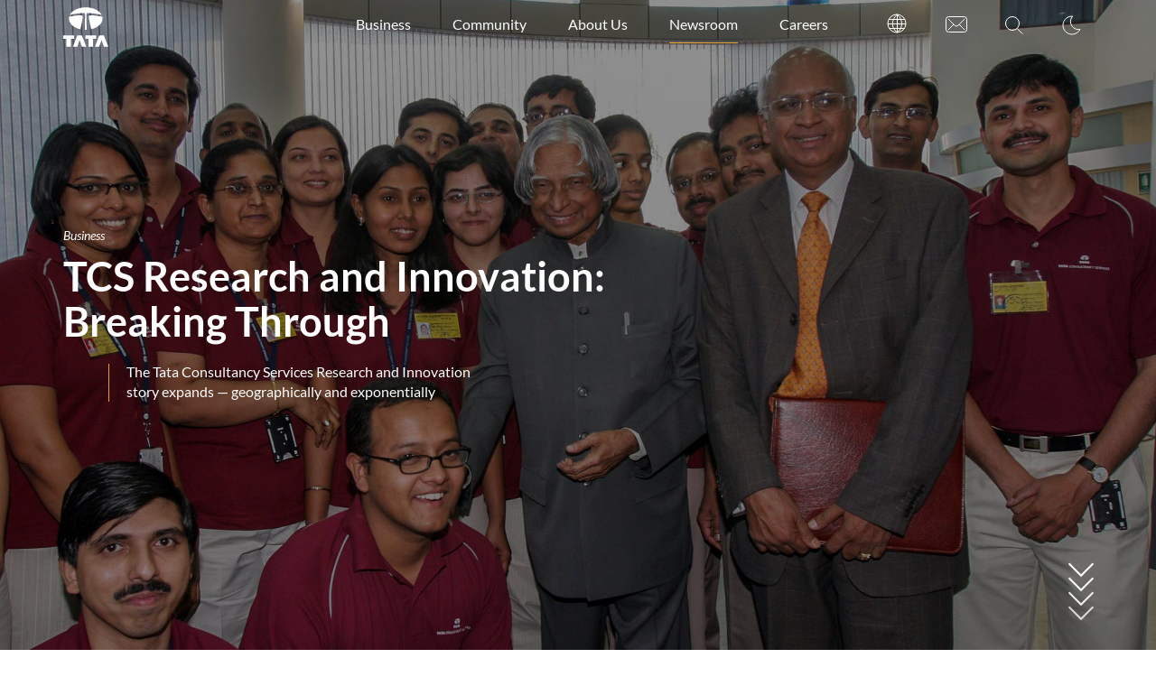

--- FILE ---
content_type: text/html; charset=UTF-8
request_url: https://www.tata.com/newsroom/business/breaking-through-tcs-research-innovation
body_size: 13138
content:

<!DOCTYPE HTML>
<html lang="en">

<head>
    

    









    <!--<script src="//assets.adobedtm.com/launch-EN084d0db2d43f4a969f7cc8575c3edcf2.min.js" async></script> 
    <sly data-sly-resource="contexthub"/>-->


<script>var dataLayer = [];</script>


    
    
    
        <script>
            (function(w, d, s, l, i) {
                w[l] = w[l] || [];
                w[l].push({
                    'gtm.start': new Date().getTime(),
                    event: 'gtm.js'
                });
                var f = d.getElementsByTagName(s)[0],
                    j = d.createElement(s),
                    dl = l != 'dataLayer' ? '&l=' + l : '';
                j.async = true;
                j.src =
                    'https://www.googletagmanager.com/gtm.js?id=' + i + dl;
                f.parentNode.insertBefore(j, f);
            })(window, document, 'script', 'dataLayer', 'GTM-WXKB6PX');
      </script>
    






   


<meta http-equiv="content-type" content="text/html; charset=UTF-8"/>
<title>Breaking Through | Tata group</title>
<meta name="keywords" property="og:description" content="Heritage,Business,Information Technology,Innovation"/>
<meta name="description" content="The TCS Research and Innovation story expands — geographically and exponentially"/>
<meta name="template" content="story-type-b1"/>
<meta name="hashtags" content="ThisIsTata.TCSResearch,OneTata"/>
<meta name="viewport" content="width=device-width, initial-scale=1"/>
<meta name="viewport" content="width=device-width, initial-scale=1, maximum-scale=1, user-scalable=no"/>



    <meta name="title" property="og:title" content="Breaking Through | Tata group"/>
    <meta name="twitter:title" content="Breaking Through | Tata group"/>
    <meta name="og:title" content="Breaking Through | Tata group"/>


<meta name="twitter:card" content="summary_large_image"/>
<meta name="twitter:description" content="The TCS Research and Innovation story expands — geographically and exponentially"/>





    <meta name="twitter:image" content="https://www.tata.com/content/dam/tata/images/newsroom/business/desktop/tcsresearch2_card_hz_desktop_390x362.jpg"/>
    <meta name="image" property="og:image" content="https://www.tata.com/content/dam/tata/images/newsroom/business/desktop/tcsresearch2_card_hz_desktop_390x362.jpg"/>
    <meta name="og:image" content="https://www.tata.com/content/dam/tata/images/newsroom/business/desktop/tcsresearch2_card_hz_desktop_390x362.jpg"/>
    <meta name="msvalidate.01" content="9140B70D183CE6D8474857BD1270D9EC"/>


<meta name="og:description" content="The TCS Research and Innovation story expands — geographically and exponentially"/>

    
    
    

    

    
    
<link rel="stylesheet" href="/etc.clientlibs/tata/clientlibs/common-empty-page.min.css" type="text/css">






    




    
    

    

    
    
    
<link rel="stylesheet" href="/etc.clientlibs/tata/clientlibs/story-type-b1.min.css" type="text/css">



    

    
    




<!--Favicons-->
<link rel="apple-touch-icon" sizes="180x180" href="/content/dam/tata/images/favicons/apple-touch-icon.png"/>
<link rel="icon" type="image/png" sizes="32x32" href="/content/dam/tata/images/favicons/favicon-32x32.png"/>
<link rel="icon" type="image/png" sizes="16x16" href="/content/dam/tata/images/favicons/favicon-16x16.png"/>
<!--<link rel="manifest" href="images/favicons/site.webmanifest">-->
<link rel="mask-icon" href="/content/dam/tata/images/favicons/safari-pinned-tab.svg" color="#5bbad5"/>
<!--Canonical Url-->


    <link rel="canonical" href="https://www.tata.com/newsroom/business/breaking-through-tcs-research-innovation"/>

<!--End for canonical url-->
<meta name="msapplication-TileColor" content="#da532c"/>
<meta name="theme-color" content="#ffffff"/>
</head>

<body class="basepage page basicpage" id="basepage-e002f5265c">
    

    
    
    
    
    

    

    
        
        
        
            <!-- Google Tag Manager (noscript) -->
            <noscript>
        <iframe src="https://www.googletagmanager.com/ns.html?id=GTM-WXKB6PX" height="0" width="0" style="display:none;visibility:hidden"></iframe>
      </noscript>
            <!-- End Google Tag Manager (noscript) -->
        
    

    <!--landscape view changes-->
    
        <div class="landscapeConatiner">
            <div class="landscapeOverlay landscapeOverlayHeritage">
                <h1 class="landscapeText contactusLandscape">The world looks best in a portrait mode. So does our website :)<br/> Please tilt and enjoy the experience.</h1>
            </div>
        </div>
    
    <!--End of landscape view changes-->
    
    
        




        



        






    
        
        
        <div class="newpar new section">

</div>

    
        
        
        <div class="par iparys_inherited">

    
    
    
    
        
        
        <div class="header parbase">
















<header>
    <nav class="navbar navbar-expand-lg navbar-dark navEffect custNavBar paddingTopInNav" role="navigation">
        <div class="container">
            <a class="navbar-brand tataLogo nav-link" href="/home-page"></a>
            <button type="button" class="navbar-toggle navBarBtn paddingRight0 marginRight0" data-toggle="collapse" data-target=".collapseNav">
                <span class="sr-only">Toggle navigation</span>
                <span class="icon-bar"></span>
                <span class="icon-bar"></span>
                <span class="icon-bar"></span>
            </button>
            <div class="lightDarkTheme pull-right paddingTopNav">
                <ul class="nav navbar-nav">
                    <li class="nav-item icon TooltipHeader">
                        <a class="nav-link lightDarkModeIcon lightIcon"></a>
                        <span class="themeTooltip tooltiptextHeader">Switch to Dark Mode</span>
                        <span class="themeTooltip">Switch to Light Mode</span>
                    </li>
                </ul>
            </div>
            <div class="searchIcon pull-right paddingTopNav">
                <ul class="nav navbar-nav">
                    <li class="nav-item icon TooltipHeader">
                        <a class="nav-link searchBoxIcon"></a>
                        <span class="tooltiptextHeader">Search</span>
                    </li>
                </ul>
            </div>
            <div class="collapse navbar-collapse collapseNav megaMenuWidth">
                <div class="explrHead customNav visible-xs visible-sm">
                    <div class="nav-item navText list-unstyled">
                        <a class="nav-link explrtext" href="#" data-toggle="collapse">Menu</a>
                    </div>
                    <div class="pull-right clsBtn closebtn">
                        <a href="javascript:void(0)">
                            <img src="/content/dam/tata/images/common/close.svg" alt="Close"/>
                        </a>
                    </div>
                </div>
                <ul class="nav navbar-nav pull-right customNav paddingTopNav">
                    <li class="nav-item navText megaMenu">
                        <a class="nav-link accordion " data-toggle="collapse">
                            Business
                        </a>
                        <ul class="panel list-unstyled drops">
                            <li class="subHead">
                                <span>Business Overview</span>
                            </li>
                            <li>
                                <hr class="subHeadBorder hidden-xs hidden-sm"/>
                            </li>
                            <li class="liItems horizonIn">

                                <a href="/business/overview">Learn more</a>

                            </li>
                            <li class="subHead marginT20">
                                <span>Our Brands</span>
                            </li>
                            <li>
                                <hr class="subHeadBorder hidden-xs hidden-sm"/>
                            </li>
                            <li class="liItems horizonIn">
                                <a href="/brands-showcase">Browse select Tata brands</a>
                            </li>
                            <li class="subHead marginT20">
                                <span>Business Verticals</span>
                            </li>
                            <li>
                                <hr class="subHeadBorder hidden-xs hidden-sm"/>
                            </li>
                            <li class="colCount3">
                                <ul class="list-unstyled itemA">
                                    
                                        <li class="liItems">
                                            <a href="/business/technology">Technology</a>
                                        </li>
                                    
                                        <li class="liItems">
                                            <a href="/business/steel">Steel</a>
                                        </li>
                                    
                                        <li class="liItems">
                                            <a href="/business/auto">Automotive</a>
                                        </li>
                                    
                                        <li class="liItems">
                                            <a href="/business/consumer-retail">Consumer &amp; Retail</a>
                                        </li>
                                    
                                </ul>
                                <ul class="list-unstyled itemA">
                                    
                                        <li class="liItems">
                                            <a href="/business/infrastructure">Infrastructure</a>
                                        </li>
                                    
                                        <li class="liItems">
                                            <a href="/business/financial">Financial Services</a>
                                        </li>
                                    
                                        <li class="liItems">
                                            <a href="/business/aerospace-defence">Aerospace &amp; Defence</a>
                                        </li>
                                    
                                </ul>
                                <ul class="list-unstyled itemA">
                                    
                                        <li class="liItems">
                                            <a href="/business/tourism-travel">Tourism &amp; Travel</a>
                                        </li>
                                    
                                        <li class="liItems">
                                            <a href="/business/telecom-media">Telecom &amp; Media</a>
                                        </li>
                                    
                                        <li class="liItems">
                                            <a href="/business/trading-investments">Trading &amp; Investments</a>
                                        </li>
                                    
                                </ul>
                            </li>
                        </ul>
                    </li>
                    <li class="nav-item navText megaMenu padTop5">
                        <a class="nav-link accordion  " data-toggle="collapse">
                            Community
                        </a>
                        <ul class="panel list-unstyled drops communityPanel">
                            <li class="subHead">
                                <span>Overview</span>
                            </li>
                            <li>
                                <hr class="subHeadBorder hidden-xs hidden-sm"/>
                            </li>
                            <li class="liItems horizonIn">
                                <a href="/community">Areas of Work</a>
                            </li>
                            <li class="colCount3 marginT30 marT25">
                                <ul class="itemA list-unstyled">
                                    
                                        <li class="liItems">
                                            <a href="/community/health">Health</a>
                                        </li>
                                    
                                        <li class="liItems">
                                            <a href="/community/education">Education</a>
                                        </li>
                                    
                                </ul>
                                <ul class="itemA list-unstyled">
                                    
                                        <li class="liItems">
                                            <a href="/community/empowerment">Empowerment</a>
                                        </li>
                                    
                                        <li class="liItems">
                                            <a href="/community/environment">Environment</a>
                                        </li>
                                    
                                </ul>
                                <ul class="itemA list-unstyled">
                                    
                                </ul>
                            </li>
                        </ul>
                    </li>
                    <li class="nav-item navText megaMenu padTop5">
                        <a class="nav-link accordion  " data-toggle="collapse">
                            About Us
                        </a>
                        <ul class="panel list-unstyled aboutPanel">
                            <li class="subHead">
                                <span>The Tata group</span>
                            </li>
                            <li>
                                <hr class="subHeadBorder hidden-xs hidden-sm"/>
                            </li>
                            <li class="liItems horizonIn">
                                <a href="/about-us">About the Tata Group</a>
                            </li>
                            <li class="colCount3 marginT30 marT25">
                                <ul class="itemA list-unstyled">
                                    
                                        <li class="liItems">
                                            
                                            
                                                <a href="/business/tata-sons">Tata Sons</a>
                                            
                                        </li>
                                    
                                        <li class="liItems">
                                            
                                            
                                                <a href="/about-us/tata-values-purpose">Values and Purpose</a>
                                            
                                        </li>
                                    
                                        <li class="liItems">
                                            
                                            
                                                <a href="/about-us/tata-code-of-conduct">Tata Code of Conduct</a>
                                            
                                        </li>
                                    
                                </ul>
                                <ul class="itemA list-unstyled">
                                    
                                        <li class="liItems">
                                            
                                            
                                                <a href="/about-us/tata-group-our-heritage">Heritage</a>
                                            
                                        </li>
                                    
                                        <li class="liItems">
                                            
                                            
                                                <a href="/leadership">Leadership</a>
                                            
                                        </li>
                                    
                                        <li class="liItems">
                                            
                                            
                                                <a href="/about-us/sponsorships">Sponsorships</a>
                                            
                                        </li>
                                    
                                </ul>
                                <ul class="itemA list-unstyled">
                                    
                                        <li class="liItems">
                                            
                                            
                                                <a href="/about-us/sustainability">Sustainability</a>
                                            
                                        </li>
                                    
                                        <li class="liItems">
                                            
                                            
                                                <a href="/about-us/innovation">Innovation</a>
                                            
                                        </li>
                                    
                                        <li class="liItems">
                                            
                                            
                                                <a href="/about-us/books">Books</a>
                                            
                                        </li>
                                    
                                </ul>
                            </li>
                            <li class="subHead marginT20">
                                <span>Investors</span>
                            </li>
                            <li>
                                <hr class="subHeadBorder hidden-xs hidden-sm"/>
                            </li>
                            <li class="liItems horizonIn">
                                <a href="/investors">Investor Section</a>
                            </li>
                            <li class="colCount3 marginT30 marT25">
                                <ul class="itemA list-unstyled">
                                    
                                        <li class="liItems">
                                            <a href="/investors/companies">Companies</a>
                                        </li>
                                    
                                        <li class="liItems">
                                            <a href="/investors/stock-data">Stock Data</a>
                                        </li>
                                    
                                </ul>
                                <ul class="itemA list-unstyled">
                                    
                                        <li class="liItems">
                                            <a href="/business/overview">Business Verticals</a>
                                        </li>
                                    
                                </ul>
                                <ul class="itemA list-unstyled">
                                    
                                </ul>
                            </li>
                        </ul>
                    </li>
                    <div class="backdrop"></div>
                    <li class="nav-item navText padTop5">
                        <a class="nav-link  activeMenu" href="/newsroom" data-toggle="collapse" id="NewsRoom">
                            Newsroom
                        </a>
                    </li>
                    <li class="nav-item navText padTop5">
                        <a class="nav-link  " href="/careers" data-toggle="collapse">
                            Careers
                        </a>
                    </li>
                    <li class="nav-item icon TooltipHeader topPad">
						<a class="nav-link worldWideBoxIcon hidden-sm hidden-xs" href="/tata-worldwide"></a>
                        <a class="nav-link hidden-lg hidden-md mobileTextSmall" href="/tata-worldwide">WorldWide</a>
                        <span class="tooltiptextHeaderW">WorldWide</span>
                    </li>
                    <li class="nav-item icon TooltipHeader topPad">
						<a class="nav-link contactUsBoxIcon hidden-sm hidden-xs" href="/contact-us"></a>
                        <a class="nav-link hidden-lg hidden-md mobileTextSmall" href="/contact-us">Contact Us</a>
                        <span class="tooltiptextHeader">Contact Us</span>
                    </li>
                </ul>
            </div>
        </div>
    </nav>
    <div class="overlayDiv"></div>
</header>
<!--for Globalsearch-->
<section class="searchSection" id="searchSection">
    <div class="fadeGlobalSearch"></div>
    <div class="modalGlobalSearch"></div>
    <div class="searchDiv">
        <div class="container">
            <input type="text" id="searchInputG" class="inputBox" placeholder="Enter your search keywords here…"/>
            <div class="globalSearchIcon">
                <img src="/etc.clientlibs/tata/clientlibs/assets/resources/img/common/searchicon.svg" alt="Search" class="lightModeSearchIcon"/>
                <img src="/etc.clientlibs/tata/clientlibs/assets/resources/img/common/searchicon_white.svg" alt="Search" class="darkModeSearchIcon"/>
            </div>
        </div>
    </div>
    <div class="searchSuggestions container">
        <!--filterSection-->
        <div class="filters">
            <div class="filterHeading">
                <img src="/etc.clientlibs/tata/clientlibs/assets/resources/img/common/globalSearch/filter.svg" class="filterImg touchFilter lightModeFilterImg" alt="filter_img"/>
                <img src="/etc.clientlibs/tata/clientlibs/assets/resources/img/common/globalSearch/filter_white.svg" class="filterImg touchFilter darkModeFilterImg" alt="filter_img"/>
                <span class="filterHeadline touchFilter">Filter</span>
            </div>
            <div class="filter_sec">
                <div class="filter_sec_data">
                    <div class="categoryFilter filterDiv">
                        <div class="categoryContent">
                            <div class="titleDropDown">
                                <div class="filterTitle selectorFiltor"><span>Category</span></div>
                                <div class="arrow-background selectorFiltor">
                                    <div class="arrow-container ">
                                        <div class="arrow"></div>
                                    </div>
                                </div>
                            </div>
                            <div class="categoryWrapper filterWrapper">
                                <div class="categoryData">
                                    <div class="allCheck hiddenCategory">
                                        <input class="searchCheck chkbox" id="all" type="checkbox"/>
                                        <label class="filterLabel tagName" for="all">All</label>
                                    </div>
                                    <div class="tags hiddenCategory"></div>
                                            <div class="clearCategory clearSearchFilter" id="clearTags">
                                                <img class="blueCloseIcon lightModeBlueCloseIcon" src="/etc.clientlibs/tata/clientlibs/assets/resources/img/common/globalSearch/close_icon_blue.svg" alt="plus"/>
                                                <img class="blueCloseIcon darkModeBlueCloseIcon" src="/etc.clientlibs/tata/clientlibs/assets/resources/img/common/globalSearch/close_icon_blue_dark_mode.svg" alt="plus"/>
                                                <span>Clear Category</span>
                                            </div>
                                            <!--<div class="Test" id="p"></div>-->
                                        </div>
                                    </div>
                                    <hr/>
                                </div>
                            </div>
                            <div class="dateRangeFilter filterDiv">
                                <div class="dateRangeContent">
                                    <div class="titleDropDown">
                                        <div class="filterTitle selectorFiltor"><span>Date Range</span></div>
                                        <div class="arrow-background selectorFiltor">
                                            <div class="arrow-container">
                                                <div class="arrow"></div>
                                                </div>
                                        </div>
                                    </div>
                                    <div class="dateRangeWrapper filterWrapper">
                                        <div class="dateRangeData">
                                            <div class="dateRanges">
                                                <div class="dateRangeLists">
                                                    <label class="dateRange" for="month">Last 30 days
                                                        <input class="dateRangeRadio" type="radio" name="dateRange" id="month" value="last 30 days"/>
                                                        <span class="checkmark"></span>
                                                    </label>
                                                </div>
                                                <div class="dateRangeLists">
                                                    <label class="dateRange" for="six">Past 6 months
                                                        <input class="dateRangeRadio" type="radio" name="dateRange" id="six" value="last 6 months"/>
                                                        <span class="checkmark"></span>
                                                    </label>
                                                </div>
                                                <div class="dateRangeLists">
                                                    <label class="dateRange" for="year">Past 1 year
                                                        <input class="dateRangeRadio" type="radio" name="dateRange" id="year" value="last year"/>
                                                        <span class="checkmark"></span>
                                                    </label>
                                                </div>
                                                <div class="dateRangeLists">
                                                    <label class="dateRange" for="range">Specific Dates
                                                        <input type="radio" class="dateRangeRadio" name="dateRange" id="range" value="Date Range"/>
                                                        <span class="checkmark"></span>
                                                    </label>
                                                        <div class="customDateRangeWrapper">
                                                            <div class="customDateRange">
                                                                    <div class="dateBox">
                                                                <label for="dateFrom" class="dateRange">Date from</label>
                                                                    <div class="dateRange datePicker">
                                                                        <input type="date" name="datePicker" id="dateFrom" min="2017-01-01" max="2030-01-01"/>
                                                                    </div>
                                                                    </div>
                                                                    <div class="dateBox">
                                                                <label for="dateTo" class="dateRange">Date to</label>
                                                                    <div class="dateRange datePicker">
                                                                        <input type="date" name="datePicker" id="dateTo" min="2017-01-01" max="2030-01-01"/>
                                                                    </div>
                                                            </div>
                                                        </div>
                                                    </div>     
                                                </div>
                                            </div>
                                            <div class="clearDateRange clearSearchFilter">
                                                <img class="blueCloseIcon lightModeBlueCloseIcon" src="/etc.clientlibs/tata/clientlibs/assets/resources/img/common/globalSearch/close_icon_blue.svg" alt="plus"/>
                                                <img class="blueCloseIcon darkModeBlueCloseIcon" src="/etc.clientlibs/tata/clientlibs/assets/resources/img/common/globalSearch/close_icon_blue_dark_mode.svg" alt="plus"/>
                                                <span>Clear Date Range</span>
                                            </div>
                                        </div>
                                    </div>
                                    <hr/>
                                </div>
                            </div>
                        </div>
                    </div>
        </div>
        <div class="cardList" id="cardList"></div>
        <datalist class="globalList tableData" id="globalList"></datalist>

    </div>
    <div class="cardResult noDisplay">
        Card Result
    </div>
    <div class="pagination">
        <ul>
            <li class="arrows jumpFirst"></li>
            <li class="arrows leftArw"></li>
        </ul>
        <ul class="pageNumbers">
        </ul>
        <ul>
            <li class="arrows rightArw"> </li>
            <li class="arrows jumpLast"> </li>
        </ul>
    </div>
</section>


    <section class="overlayPop hide">
        <div class="container">
            <div class="details">
                <img src="/content/dam/tata/images/common/cookies.svg" alt="Cookie" class="lightModeCookies"/>
                <img src="/etc.clientlibs/tata/clientlibs/assets/resources/img/common/white_cookies.svg" alt="whiteCookie " class="darkModeCookies"/>
                <div class="blockDiv">
                    <span>We use cookies</span>
                    <span> <p><p>to give you a better experience. By using our website you agree to <a href="/privacy" target="Target">our policies</a>.<br />
</p>
 </p></a>
                    </span>
                </div>
                <div class="flexDiv">
                    <button type="button" class="btn btn-warning closeCookieModal accept">Sweet!</button>
                    <button type="button" class="btn btn-default closeCookieModal">Sorry, I’m on a diet</button>
                </div>
            </div>
        </div>
    </section>
</div>

    

</div>

    


 <main>
	 <div class="root responsivegrid">


<div class="aem-Grid aem-Grid--12 aem-Grid--default--12 ">
    
    <div class="story-type-b-banner parbase aem-GridColumn aem-GridColumn--default--12">

<section class="bannerSection mainSliderElem clickableDiv">
    <picture>
        <source media="(min-width: 991px)" srcset="/content/dam/tata/images/newsroom/business/desktop/tcsresearch2_banner_desktop_1920x1080.jpg"/>
        <source media="(min-width: 767px)" srcset="/content/dam/tata/images/newsroom/business/tab/tcsresearch2_banner_tab_768x1024.jpg"/>
        <source media="(min-width: 0)" srcset="/content/dam/tata/images/newsroom/business/mobile/tcsresearch2_banner_mobile_320x568.jpg"/>
        <img class="bg img-responsive" src="/content/dam/tata/images/newsroom/business/desktop/tcsresearch2_banner_desktop_1920x1080.jpg"/>
    </picture>

    
    <div class="imageOverlayBnr"></div>
    <div class="heroForegrounds container fxblock">
		
        <div class="heroHeadline">
            <div class="sectionContent">
                <div class="bannerHeading">
                    <div class="whiteCaption">Business</div>
                    <h1 class="heroHeading"><span>TCS Research and Innovation:</span>
                    <span>Breaking Through</span>
                    <span></span></h1>
                </div>
                <div class="bannerPara">
                    <div class="bannerBorder pull-left"></div>
                    <div class="bannerReadingTxt">
                        
                        
                        <p class="bannerDiv">
                            The Tata Consultancy Services Research and Innovation story expands — geographically and exponentially
                        </p>
                        
                           


                    </div>
                </div>
            </div>
        </div>
    </div>
    <div class="iconOverlay">
    <div class="map-illustration-wrapper">
        
        
           
   </div>
    </div>
    <div class="clear"></div>
    <!-- for share and arrowDown -->
    <div class="container arrowContainerP">
        <div class="arrowSection">
            <div class="arrowContainer slideDownDiv">
                <span></span>
                <span></span>
                <span></span>
                <span></span>
            </div>
        </div>
    </div>
    <!-- for share and arrowDown -->
</section>
<section>
   <div class="modal" tabindex="-1" role="dialog" data-keyboard="false" data-backdrop="static" id="modalD">
   </div>
</section>
<section id="modalOverlay"></section>
<section class="sliderElem hidden-xs hidden-sm"></section>


    
</div>
<div class="story-type-b-article parbase aem-GridColumn aem-GridColumn--default--12">

<section class="saltStContentSection mainSliderElem customScroll noSlider parallaxWrapper clickableDiv">

    <div class="container">
        <div class="dateSection">
            
                <h4 class="saltDate">
                    
                        September 2021
                    
                    
                        &nbsp; &nbsp; | &nbsp; &nbsp;
                    
                    
                        1,333 words
                    
                    
                        &nbsp; &nbsp; | &nbsp; &nbsp;
                    
                    
                        5-min read
                    
                </h4>
            
            
        </div>
        
        <div class="row wrapper">
            <div class="col-lg-1 col-md-1 col-sm-1 col-xs-12 paraIconDiv">
                <div class="forStoryPages">
                    <div class="parallaxControlsStory showAll paraIconDiv positioning animm">
                        
                            <div class="pointerDiv active">
                                <div class="Tooltip">
                                    <a class="shareBtnParent">
                                        <img src="/content/dam/tata/images/common/share.svg" class="stIcons shareBtn normalImg lightModeShare" alt="Share"/>
                                        <img src="/etc.clientlibs/tata/clientlibs/assets/resources/img/common/shareWhite.svg" class="stIcons shareBtn normalImg darkModeShare" alt="Share"/>
                                        <img src="/content/dam/tata/images/common/shareOptions/color/share.svg" class="hideActive stIcons shareBtn" alt="Share"/>
                                    </a>
                                    <span class="tooltiptext hidden-sm hidden-xs">Share</span>
                                </div>
                                <div class="shareOptions">
                                    <div class="whatsApp">
                                        <!--<a href="whatsapp://send?text=Share Text Title : https://www.tcs.com" data-action="share/whatsapp/share">-->
                                        <a class="whatsappImg">
                                        </a>

                                    </div>
                                    <div class="fb shareEvent">
                                        <a class="fbAnchor" target="_blank">
                                            <!--<img class="socialIcon" src="images/Common/shareOptions/FB.svg" alt="">-->
                                        </a>
                                    </div>
                                    <div class="twitter shareEvent">
                                        <a class="twitterAnchor" target="_blank">
                                            <!--<img class="socialIcon" src="images/Common/shareOptions/twitter_icon.svg" alt="">-->
                                        </a>
                                    </div>
                                    <div class="linkedin shareEvent">
                                        <a class="linkedinAnchor" target="_blank">
                                            <!--<img class="socialIcon" src="images/Common/shareOptions/Linkedin.svg" alt="">-->
                                        </a>
                                    </div>
                                    <div class="mailto shareEvent">
                                        <a class="mailtoAnchor" target="_top">
                                            <!--<img class="socialIcon" src="images/Common/shareOptions/Contact_Us.svg" alt="">-->
                                        </a>
                                    </div>
                                </div>
                            </div>
                        
                        
                            <div class="pointerDiv">
                                <div class="Tooltip linkCopy">
                                    <a class="linkImages">
                                        <img src="/content/dam/tata/images/common/link.svg" class="stIcons lightModeLinkIcon" alt="Copy link"/>
                                        <img src="/etc.clientlibs/tata/clientlibs/assets/resources/img/common/linkWhiteDarkMode.svg" class="stIcons darkModeLinkIcon" alt="Copy link"/>
                                        <img src="/content/dam/tata/images/common/linkColor.svg" class="stIcons" alt="Copy link"/>
                                    </a>
                                    <span class="tooltiptext hidden-sm hidden-xs">Copy Link</span>
                                    <span class="spnTextCopy">
                                        <textarea class="urlCopied" rows="1" cols="30"></textarea>
                                    </span>
                                </div>
                            </div>
                        
                        
                    </div>
                </div>
            </div>
            <div class="col-lg-9 col-lg-offset-1 col-lg-offset-right-1 col-md-9 col-md-offset-1 col-md-offset-right-1 col-sm-9 col-sm-offset-1 col-sm-offset-right-1 col-xs-12  paraDiv">
                
                
                
				<div class="richtext saltPara">
                    <p><span class="mainPara">If you want to go fast, go alone. If you want to go far, go together.” The latter part of this African proverb sums up the spirit of collaborative thinking and action that has taken Tata Consultancy Services (TCS) research and innovation far.</span></p>
<p><span class="saltPara">Tata Research Development and Design Centre (TRDDC) was ahead of its time: it was a pioneer in corporate-run research and development (R&amp;D) when most other research was undertaken by government-run labs or university departments. Its success set the path for the expansion of research at TCS. </span></p>
<p><span class="subHeadingsHok">Innovation centres</span></p>
<p><span class="saltPara">The early 2000s saw major research labs being set up, such as the Advanced Technology Centre (ATC) at Hyderabad, the Advanced Technology Applications Group (ATAG) and the Performance Engineering Centre in Mumbai, the Embedded Systems R&amp;D group in Bengaluru and Kolkata and the iLab in New Delhi. The acquisition of CMC added an R&amp;D centre in Hyderabad that focused on embedded software systems.</span></p>
<p><span class="saltPara">In 2004, the ATC launched a product suite that combined TCS’ prowess in information technology and biotechnology called BioSuite™. Besides bioinformatics, the ATC broke new ground in computing in Indian languages and cryptography. It also conceptualised and led the initiative to develop Public Key Infrastructure (PKI) products like digital signatures.</span></p>
<p><span class="saltPara">The ATAG worked on mobility, broadband, speech and script technologies, and social innovation, including a collaborative research programme with Aalborg University in Denmark; the Performance Engineering Centre developed analysers, emulators, and technologies to aid in incorporating high performance within the software and system lifecycle; while the iLab worked on enterprise architecture and image recognition (computer vision) and early models of recommendation systems. </span></p>

                <div class="showViewMore">
                    
                    
                    
                    
                            
                            
                            
                            
                        <div class="hockeyImg">
                            <video class="video-js vjs-default-skin vjs-16-9 vjsContainerDiv" controls preload="auto" width="100%" height="auto" playsinline poster="/content/dam/tata/images/newsroom/business/desktop/tcs_research_video_poster3.jpg">
                            
                            <source src="/content/dam/tata/videos/newsroom/desktop/tcs_research_8oct_video.mp4"/>
 
                            <p class="vjs-no-js">
                              To view this video please enable JavaScript, and consider upgrading to a
                              web browser that
                              <a href="https://videojs.com/html5-video-support/" target="_blank" rel="noopener">supports HTML5 video</a>
                            </p>
                            </video>
                        </div>
                    
                    
                    
                    <p><span class="saltPara">The TCS Technology Innovation Lab was set up to undertake exploration in the then-emerging technologies such as software flexibility, grid computing, semantic computing, human-computer interaction and open-source architectures.</span></p>
<p><span class="subHeadingsHok">Research &amp; Innovation as a strategic unit</span></p>
<p><span class="saltPara">In late 2006, during the silver jubilee of TRDDC’s founding, the labs were incorporated into a full-fledged organisational unit, the Corporate Technology Office, headed by a chief technology officer. TCS business expected a pipeline of new business ideas from this unit.</span></p>
<p><span class="saltPara">Till then, TCS was incubating innovation internally — most of its products and projects were an outcome of iterative and collaborative internal research.</span></p>

                </div>
                
                </div>
            </div>
        </div>
    </div>
</section>


<section class="customScroll mainSliderElem noSlider parallaxWrapper viewHide ">

    <div class="container">
        <div class="row wrapper">
            <div class="col-lg-9 col-lg-offset-2 col-lg-offset-right-1 col-md-9 col-md-offset-2 col-md-offset-right-1 col-sm-9 col-sm-offset-2 col-sm-offset-right-1 col-xs-12  paraDiv">
                
                    
                    <div class=" richtext saltPara">
					
                        
                            <p><span style=""><span class="saltPara">A decision was made at this time to launch an Open Innovation system. TCS already had research alliances with several universities worldwide. It now wanted to work globally with start-ups in emerging technologies.</span></span></p>


<p><span class="orangeText ">“It was a big move to invite the ‘not invented here’ into a company that had creditably invented and innovated in-house.”</span></p>


<p><span class="saltPara">The TCS Co-Innovation Network — COIN<b>™</b> — was formally inaugurated at the silver jubilee of Tata Research Development and Design Centre by the then President of India Dr APJ Abdul Kalam.</span></p>


<p><span class="saltPara">According to K Ananth Krishnan, CTO, “It was a big move to invite the ‘not invented here’ into a company that had creditably invented and innovated in-house.”</span></p>


<p><span class="subHeadingsHok">TCS COIN</span></p>


<p><span class="saltPara">The TCS management, their senior researchers, and consultants (particularly Prof Clay Christensen from Harvard Business School) believed that technology breakthroughs could happen anywhere in the world and that no single company, however big, could claim to do it all by itself. This was the vision behind TCS COIN.</span></p>


<p><span class="saltPara">Some of the early collaborations were with Purdue, Carnegie Mellon, and Georgia Tech in the US; and the Indian Institutes of Technology and Indian Institute of Science in India, as also other technology organizations and industry bodies. The research footprint grew wider and began to consistently contribute to mainstream TCS revenues. It was set for further evolution.</span></p>



                        
                        
                        
                        
                        
                        
                        
                        
                            
                                <div class="hockeyImg ">
                                <picture>
                                    <source media="(min-width: 991px)" srcset="/content/dam/tata/images/newsroom/business/desktop/tcsresearch2_secondary1_desktop_753.jpg"/>
                                    <source media="(min-width: 767px)"/>
                                    <source media="(min-width: 0)"/>
                                    <img class="Bg img-responsive expImg" src="/content/dam/tata/images/newsroom/business/desktop/tcsresearch2_secondary1_desktop_753.jpg"/>
                                </picture>
								
                                
                                    
									
									
                                        <span class="captionImg">The then President of India, Dr APJ Abdul Kalam listening to a TCSer at TRDDC, along with former TCS CEO S Ramadorai</span>
                                    
                                
                            </div>
                        
                        
                        
                    
                        
                            <p><span class="saltPara">With COIN, TCS emphasized that it had the expertise to innovate internally, and the capability to go beyond as well. To have a clear understanding of ‘when’ to look for collaborative innovations, TCS segmented innovation into three categories: Derivative Innovation, Platform Innovation, and Disruptive Innovation.</span></p>
<p><span class="saltPara">COIN’s collaborative network comprises the following six entities for leveraging the innovation potential: Academic Research; Emerging Technology Companies and Venture Capital Firms; TCS’ Strategic Partners; other Tata companies; large and key customers; and government agencies and industry trade bodies.</span></p>
<p><span class="saltPara">One of the earliest COIN collaborations was with Stanford University in the field of privacy. The collaboration catalyzed the creation of a suite of data privacy tools. Another successful collaboration was the SHINESeniors project between TCS and Singapore Management University (SMU) iCity Lab. The three-year-long SHINESeniors pilot project, using a solution built by TCS Research, used sensors and digital technologies for non-intrusive monitoring of elderly individuals in Singapore in over 90 homes to provide personalized and sustainable care, empowering them to lead dignified and independent lifestyles. This project won Constellation Research’s 2019 SuperNova Award in the category AI &amp; Augmented Humanity.</span></p>
<p><span class="subHeadingsHok">Present and future</span></p>
<p><span class="saltPara">If the first 10 years — characterized by the setup and growth of TRDDC — laid the foundation of TCS research and innovation (R&amp;I), it was the next decade-and-a-half that saw the expansion of the TCS research footprint. It kept pace, and in several projects and products, created multiple platforms for TCS’ business growth in these years.</span></p>
<p><span class="saltPara">To get a representative snapshot of TCS’ R&amp;I contribution to business growth, <a href="https://www.tata.com/newsroom/heritage/tcs-research-innovation-trddc-timeline" target="_blank">launch this timeline.</a></span></p>
<p><span class="saltPara"><i>Haroon Bijli, with inputs from TCS R&amp;I. </i></span></p>
<p><i style="">Part two of a three-part series on TCS Research and Innovation. <a href="https://www.tata.com/newsroom/business/tcs-research-innovation-trddc" target="_blank">Read part one here.</a></i></p>

                        

                    </div>
                
            </div>
        </div>
    </div>
</section>


    <section>
        <div class="container">
            
                
                    <div class="row">
                        <div class="flexDD">
                            <a class="simButton buttonMore hockeyButton btn buttonMr GAReadTrack">
                                <span>Keep Reading</span>
                            </a>
                            <a class="simButton buttonMore hockeyButton btn buttonLess buttonMr">
                                <span>View Less</span>
                            </a>
                        </div>
                    </div>
                           
            
            <div class="row buttons">
                <div class="col-lg-10 col-lg-offset-2 col-md-offset-2 col-md-10 col-sm-offset-2 col-sm-10 col-xs-12">

                    
                </div>
            </div>
        </div>
        <hr class="hOrangeLineHok"/>
    </section>



    <section class="tagsHok customScroll mainSliderElem noSlider parallaxWrapper clickableDiv">
    <div class="container ">
        <div class="row ">
            <div class="col-lg-offset-2 col-lg-10 col-md-offset-2 col-md-10 col-sm-12 col-xs-12">
                <div class="expTags">
                    <div class="tagHead">TAGS:</div>
                    <div class="stackbtn1">
                        
                            
                                
                                    <a class="tagItems paddLeft0 ">
                                        <span>Business</span>
                                    </a>
                                
                                
                                
                            
                        
                            
                                
                                
                                    <a class="tagItems ">
                                        <span>Information Technology</span>
                                    </a>
                                
                                
                            
                        
                            
                                
                                
                                
                                    <a class="tagItems border0 ">
                                        <span>Innovation</span>
                                    </a>
                                
                            
                        
                            
                        
                    </div>
                    <div class="clear"></div>
                    <div class="stackbtn2">
                        
                            
                        
                            
                        
                            
                        
                            
                                
                                    <a class="tagItems paddLeft0 noBorder">
                                        <span>Heritage</span>
                                    </a>
                                
                                
                                
                            
                        
                    </div>
                </div>
            </div>
        </div>
    </div>
</section>


    
</div>
<div class="you-might-like parbase aem-GridColumn aem-GridColumn--default--12">



    <section class=" ymlSalt customScroll clickableDiv mainSliderElem noSlider  " id="youMightLike">

        
        <div class="container noPadding">
            <div class="newsroom ">
                <div class="row noMargin headingP">
                    <h2 class="headingDiv">Also Read</h2>
                    <div class="content1">
                        <div class="col-lg-8 col-md-8 col-sm-12 col-xs-12 module">
                            <div class="row nTitle noMargin">
                                <div class="col-lg-6 col-md-6 col-sm-6 col-xs-12 nHockey ymlVideoCard1">
                                    <picture>
                                        <source media="(min-width: 991px)" srcset="/content/dam/tata/images/newsroom/business/desktop/trddc1_card_hz_desktop_390x362.jpg"/>
                                        <source media="(min-width: 575px)" srcset="/content/dam/tata/images/newsroom/business/tab/trddc1_card_hz_tab_364x362.jpg"/>
                                        <source media="(min-width: 0)" srcset="/content/dam/tata/images/newsroom/business/mobile/trddc1_card_hz_mobile_290x235.jpg"/>
                                        <img class="img-responsive bg" src="/content/dam/tata/images/newsroom/business/desktop/trddc1_card_hz_desktop_390x362.jpg" alt="The Beginning of TCS&#39; Research and Innovation Journey"/>
                                    </picture>
                                    
                                </div>
                                <div class="col-lg-6 col-md-6 col-sm-6 col-xs-12 noPadding">
                                    <div class="imageContent">
                                        <div class="blueCaption">part 1</div>
                                        <h3 class="nHeading">The Beginning of TCS&#39; Research and Innovation Journey</h3>
                                        <div class="storyContent">
                                            <div class="ymlFeedArticle">TRDDC set the stage for the growth of research and innovation at TCS.</div>
                                            <div class="feedArticleBorder borderAnimCards"></div>
                                        </div>
										
                                        <img src="/content/dam/tata/images/common/arrow_icon_yellow.svg" alt="Arrow" class="arrow"/>
										
                                    </div>
                                </div>
                            </div>
                            
                                <a href="/newsroom/business/tcs-research-innovation-trddc" class="hoverCard"></a>
                            
                            
                        </div>

                        <!--Card-2-->
                        
                            
                        

                        
                        <!--Card-2-->

                    
                        

                        <!--Card-2-->
                        
                            <div class="col-lg-4 col-md-4 col-sm-6 col-xs-6 width100 topMarginsm topMarginxs topMargin767 module">
                                <picture>
                                    <source media="(min-width: 991px)" srcset="/content/dam/tata/images/newsroom/heritage/cards/trddc_timeline_card_hz_desktop_390x362.jpg"/>
                                    <source media="(min-width: 575px)" srcset="/content/dam/tata/images/newsroom/heritage/cards/trddc_timeline_card_hz_tab_364x362.jpg"/>
                                    <source media="(min-width: 0)" srcset="/content/dam/tata/images/newsroom/heritage/cards/trddc_timeline_card_hz_mobile_290x235.jpg"/>
                                    <img class="img-responsive backgImg" src="/content/dam/tata/images/newsroom/heritage/cards/trddc_timeline_card_hz_desktop_390x362.jpg" alt="TCS Research And Innovation: Through The Years"/>
                                </picture>
                                <div class="imageOverlay50"></div>
                                <div class="whiteContent">
                                    <div class="whiteCaption">Timeline</div>
                                    <h3 class="nHeadingW"><span>TCS Research And Innovation: Through The Years</span></h3>
                                    <div class="storyContent">
                                        <div class="ymlFeedArticleW">A timeline of TRDDC&#39;s journey since its founding in 1981.</div>
                                        <div class="feedArticleBorder borderAnimCards"></div>
                                    </div>
                                    
                                    <img src="/content/dam/tata/images/common/arrow_icon_white.svg" alt="Arrow" class="arrow"/>
									

                                </div>
                                
                                    <a href="/newsroom/heritage/tcs-research-innovation-trddc-timeline" class="hoverCard"></a>
                                
                                
                            </div>
                        

                        
                        <!--Card-2-->

                    
                        

                        <!--Card-2-->
                        
                            
                        

                        
                        <!--Card-2-->

                    
                        

                        <!--Card-2-->
                        
                            
                        

                        
                        <!--Card-2-->

                    </div>
                    <div class="clear"></div>
                    <div class="content2">
                        
                        
                    
                        
                        
                    
                        <div class="col-lg-4 col-md-4 col-sm-6 col-xs-6 width100 topMarginsm topMargin767 topMarginxs  topMarginsm module">
                            <div class="titleContent">
                                <div class="blueCaption">Business</div>
                                <h3 class="nHeading">Tata Consultancy Services</h3>
                                <div class="storyContent">
                                    <div class="ymlFeedArticle"> Tata Consultancy Services (TCS) is a digital transformation and technology partner of choice for industry-leading organizations worldwide.</div>
                                    <div class="feedArticleBorder borderAnimCards"></div>
                                </div>
								
                                <img src="/content/dam/tata/images/common/arrow_icon_yellow.svg" alt="Arrow" class="arrow"/>
								
                            </div>
                            
                                <a href="/business/tcs" class="hoverCard"></a>
                            
                            
                        </div>
                        
                    
                        
                        <div class="col-lg-8 col-md-8 col-sm-12 col-xs-12 topMargin3 topMarginxs topMargin767 topMarginsm module">
                            <div class="row nImg noMargin">
                                <div class="col-lg-6 col-md-6 col-sm-6 col-xs-12 nHockey ymlVideoCard2">
                                    <picture>
                                        <source media="(min-width: 991px)" srcset="/content/dam/tata/images/newsroom/business/cards/pace_card_hz_desktop_390x362.jpg"/>
                                        <source media="(min-width: 575px)" srcset="/content/dam/tata/images/newsroom/business/cards/pace_card_hz_tab_364x362.jpg"/>
                                        <source media="(min-width: 0)" srcset="/content/dam/tata/images/newsroom/business/cards/pace_card_hz_mobile_290x235.jpg"/>
                                        <img class="img-responsive bg" src="/content/dam/tata/images/newsroom/business/cards/pace_card_hz_desktop_390x362.jpg" alt="Gazing Into The Future"/>
                                    </picture>
                                    
                                </div>
                                <div class="col-lg-6 col-md-6 col-sm-6 col-xs-12 noPadding">
                                    <div class="imageContent">
                                        <div class="blueCaption">Part 3</div>
                                        <h3 class="nHeading">Gazing Into The Future</h3>
                                        <div class="storyContent">
                                            <div class="ymlFeedArticle"> TCS Research and Innovation is addressing the uncertain future on the strength of its beliefs</div>
                                            <div class="feedArticleBorder borderAnimCards"></div>
                                        </div>
										
                                        <img src="/content/dam/tata/images/common/arrow_icon_yellow.svg" alt="Arrow" class="arrow"/>
										
                                    </div>
                                </div>
                            </div>
                            
                                <a href="/newsroom/business/gazing-future-tcs-research-innovation" class="hoverCard"></a>
                            
                            
                        </div>
                    </div>

                </div>
            </div>
        </div>
    </section>
    
    

</div>

    
</div>
</div>

</main>





    
        
        
        <div class="newpar new section">

</div>

    
        
        
        <div class="par iparys_inherited">

    
    
    
    
        
        
        <div class="footer">


<section class="mainSliderElem noSlider clickableDiv ">
    <footer class="footer-bottom">
        <div class="container">
            <div class="row">
                <div class="hidden-xs hidden-sm col-lg-6 col-md-6 col-sm-6">
                    <div class="col-sm-6 col-lg-4 col-md-4 hidden-xs padLeft0">
                        <div class="business">
                            <a href="/business/overview">
                                <h5>Business</h5>
                            </a>
                            
                            <ul>
                                
                                    <li>
                                        <a href="/business/technology">Technology</a>
                                    </li>
                                
                                    <li>
                                        <a href="/business/steel">Steel</a>
                                    </li>
                                
                                    <li>
                                        <a href="/business/auto">Automotive</a>
                                    </li>
                                
                                    <li>
                                        <a href="/business/consumer-retail">Consumer &amp; Retail</a>
                                    </li>
                                
                                    <li>
                                        <a href="/business/infrastructure">Infrastructure</a>
                                    </li>
                                
                                    <li>
                                        <a href="/business/financial">Financial Services</a>
                                    </li>
                                
                                    <li>
                                        <a href="/business/aerospace-defence">Aerospace &amp; Defence</a>
                                    </li>
                                
                                    <li>
                                        <a href="/business/tourism-travel">Tourism &amp; Travel</a>
                                    </li>
                                
                                    <li>
                                        <a href="/business/telecom-media">Telecom &amp; Media</a>
                                    </li>
                                
                                    <li>
                                        <a href="/business/trading-investments">Trading &amp; Investment</a>
                                    </li>
                                
                            </ul>
                        </div>
                        <div class="view">
                            
                            <ul>
                                
                                    <li class='font20'>
                                        <a href="/brands-showcase">Browse our brands</a>
                                    </li>
                                
                            </ul>
                        </div>
                    </div>
                    <div class="col-sm-6 col-lg-4 col-md-4 hidden-xs">
                        <div class="community">
                            <a href="/community">
                                <h5>Community</h5>
                            </a>
                            
                            <ul>
                                <li>
                                    <a href="/community/health">Health</a>
                                </li>
                            
                                <li>
                                    <a href="/community/education">Education</a>
                                </li>
                            
                                <li>
                                    <a href="/community/empowerment">Empowerment</a>
                                </li>
                            
                                <li>
                                    <a href="/community/environment">Environment </a>
                                </li>
                            </ul>
                        </div>
                    </div>
                    <div class="col-sm-6 col-lg-4 col-md-4 hidden-xs">
                        <div class="about">
                            <a href="/about-us">
                                <h5>About</h5>
                            </a>
                            
                            <ul>
                                <li>

                                    
                                    
                                        <a href="/about-us">The Tata group</a>
                                    
                                </li>
                            
                                <li>

                                    
                                    
                                        <a href="/business/tata-sons">Tata Sons</a>
                                    
                                </li>
                            
                                <li>

                                    
                                    
                                        <a href="/about-us/tata-values-purpose">Values and Purpose</a>
                                    
                                </li>
                            
                                <li>

                                    
                                    
                                        <a href="/leadership">Leadership</a>
                                    
                                </li>
                            
                                <li>

                                    
                                    
                                        <a href="/about-us/tata-group-our-heritage">Heritage</a>
                                    
                                </li>
                            
                                <li>

                                    
                                    
                                        <a href="/about-us/sustainability">Sustainability</a>
                                    
                                </li>
                            
                                <li>

                                    
                                    
                                        <a href="/about-us/innovation">Innovation</a>
                                    
                                </li>
                            
                                <li>

                                    
                                    
                                        <a href="/about-us/sponsorships">Sponsorships</a>
                                    
                                </li>
                            
                                <li>

                                    
                                    
                                        <a href="/investors">Investors</a>
                                    
                                </li>
                            
                                <li>

                                    
                                    
                                        <a href="/about-us/tata-code-of-conduct">Tata Code of Conduct</a>
                                    
                                </li>
                            </ul>
                        </div>
                    </div>
                </div>
                <div class="col-xs-12 col-sm-12 col-md-6 col-lg-6 mobileFooterView xsNoPadding ">
                    <div class="hidden-xs hidden-sm col-sm-6 col-md-6 col-lg-6 padLeft0">
                        <div class="hidden-xs font20 ">
                            <a href="/newsroom">
                                <h5>Newsroom</h5>
                            </a>
                        </div>
                        <div class="hidden-xs font20">
                            <a href="/careers">
                                <span>Careers</span>
                            </a>
                        </div>
                    </div>
                    <div class="desktop-container vl hidden-xs hidden-sm"></div>

                    <div class="footerTextDiv hidden-md hidden-lg">
                        <span class="footerText"></span>
                    </div>
                    <div class="col-lg-6 col-md-6 col-sm-offset-3 col-sm-6 col-sm-offset-right-3  col-xs-12 social-icons">

                        
                        <div class="clear"></div>
                        <div class="homeIcons icons">
                            <div class="">
                                <div class="Tooltip">
                                    <a href="https://facebook.com/TataGroup" class="facebook" target="_blank" id="fb" rel="noopener">
                                        <img class="socialIcon" src="/content/dam/tata/images/footer/FB.svg" alt="Facebook"/>
                                    </a>
                                    <span class="tooltiptext hidden-sm hidden-xs">Facebook</span>
                                </div>
                            </div>
                            <div class="">
                                <div class="Tooltip">
                                    <a href="https://www.linkedin.com/company/tata-companies/" class="linkedin" target="_blank" id="linkedIn" rel="noopener">
                                        <img class="socialIcon" src="/content/dam/tata/images/footer/Linkedin.svg" alt="linkedIn"/>
                                    </a>
                                    <span class="tooltiptext hidden-sm hidden-xs">LinkedIn</span>
                                </div>
                            </div>
                            <div class="padTop4">
                                <div class="Tooltip">
                                    <a href="https://twitter.com/TataCompanies" class="twitter" target="_blank" id="tweet" rel="noopener">
                                        <img class="socialIcon" src="/etc.clientlibs/tata/clientlibs/assets/resources/img/common/shareOptions/x-icon.svg" alt="twitter"/>
                                    </a>
                                    <span class="tooltiptext hidden-sm hidden-xs">Twitter</span>
                                </div>
                            </div>
                            <div class=" padTop4">
                                <div class="Tooltip">
                                    <a href="https://www.youtube.com/user/TataCompanies" class="youtube-play" target="_blank" id="youtube" rel="noopener">
                                        <img class="socialIcon" src="/content/dam/tata/images/footer/video.svg" alt="youTube"/>
                                    </a>
                                    <span class="tooltiptext hidden-sm hidden-xs">YouTube</span>
                                </div>
                            </div>
                            <div class=" padTop4">
                                    <div class="Tooltip">
                                        <a href="https://www.instagram.com/tatacompanies/" class="youtube-play" target="_blank" id="insta" rel="noopener">
                                            <img class="socialIcon" src="/content/dam/tata/images/footer/Instagram.svg" alt="Image not found"/>
                                        </a>
                                        <span class="tooltiptext hidden-sm hidden-xs">Instagram</span>
                                    </div>
                            </div>
                            <div class=" padTop4">
                                <div class="Tooltip">
                                    <a href="/contact-us" class="envelope " id="mail">
                                        <img class="socialIcon" src="/content/dam/tata/images/footer/ContactUs.svg" alt="mail"/>
                                    </a>
                                    <span class="tooltiptext hidden-sm hidden-xs">Contact Us</span>
                                </div>
                            </div>
                        </div>

                    </div>
                    <div class="clear"></div>
                    
                    <div class="mobileView col-lg-6 col-md-6 col-sm-offset-3 col-sm-6 col-sm-offset-right-3 col-xs-12 forIpadRes padLeft0">
                        
						
							<div class="styleDesktop font20">
								<a href="/careers/jobs">
									<span>Jobs</span>
								</a>
							</div>
						
						
							<div class="styleDesktop padTop3 font18">
								<a href="/careers/equal-opportunity-statement">
									<span>Equal Opportunity</span>
								</a>
							</div>
						
						<!--<sly data-sly-test="Privacy Policy">
							<div class="styleDesktop padTop3 font18 hidden-md hidden-lg">
								<a href="/content/tata/en/privacy.html">
									<span>Privacy Policy</span>
								</a>
							</div>
                        </sly>-->

                        <div class="hidden-xs hidden-sm col-xs-12 col-sm-5 col-sm-offset-right-1 padLeft0 padRight0 marginLeft3">
                            <div class="col-xs-6 col-sm-5 col-sm-offset-1 styleDesktop mobileFooterView font18">
                                <a href="/privacy">
                                    <span class="padLeftPosition">Privacy Policy</span>
                                </a>
                            </div>
                            <div class="col-xs-6 col-sm-5 col-sm-offset-1 styleDesktop mobileFooterView font18">
                                <a href="/disclaimer">
                                    <span class="padRightPosition">Legal Disclaimer</span>
                                </a>
                            </div>
                        </div>
                        
                    </div>
                    <div class="newsLetter col-xs-12 col-sm-12 col-md-6 col-lg-6">
                        
                            <iFrame class="newsletterForm lightModenewsletterForm" src="https://t.ml.tata.com/lp/FifthRegisterLP" title="NewsLetter_iFrame"></iFrame>
                        
    
                        

                        
                            <iFrame class="newsletterForm darkModenewsletterForm" src="https://t.ml.tata.com/lp/Fifth_Register_LP_Dark_Mode" title="NewsLetter_iFrame"></iFrame>
                        
                        
                        
                    </div>
                    <div class="mobileView1 col-lg-6 col-md-6 col-sm-offset-3 col-sm-6 col-sm-offset-right-3 col-xs-12 forIpadRes padLeft0">
                        
                        
                        <div class="styleDesktop font20">
                            <a href="/careers/jobs">
                                <span>Jobs</span>
                            </a>
                        </div>
                        
                        
							<div class="styleDesktop padTop3 font18">
								<a href="/careers/equal-opportunity-statement">
									<span>Equal Opportunity</span>
								</a>
							</div>
						
						
							<div class="styleDesktop padTop3 font18 hidden-md hidden-lg">
								<a href="/privacy">
									<span>Privacy Policy</span>
								</a>
							</div>
                        


                    </div>


                    <div class="col-xs-12 col-sm-12 col-md-6 col-lg-6">
                        <div class="footerLogo">
                            <a href="/home-page">
                                <img src="/etc.clientlibs/tata/clientlibs/assets/resources/img/pages/nav/Tata_Logo2.svg" alt="The Tata group"/>
                            </a>
                        </div>
                    </div>
                </div>
				<div class="col-xs-12 col-sm-12 col-md-12 col-lg-12 copyRight">
                    <span>© 2019-2027 Tata Sons Private Limited. All Rights Reserved.</span>
                </div>
            </div>
        </div>
    </footer>
</section>
</div>

    

</div>

    





        
    
    
<script src="/etc.clientlibs/tata/clientlibs/story-type-b1.min.js"></script>



    
    
<script src="/etc.clientlibs/tata/clientlibs/common-empty-page.min.js"></script>





    

    

    
    
    

        

    

    
        

            <!-- Facebook Pixel Code -->
            <script>
                ! function(f, b, e, v, n, t, s) {
                    if (f.fbq) return;
                    n = f.fbq = function() {
                        n.callMethod ?
                            n.callMethod.apply(n, arguments) : n.queue.push(arguments)
                    };
                    if (!f._fbq) f._fbq = n;
                    n.push = n;
                    n.loaded = !0;
                    n.version = '2.0';
                    n.queue = [];
                    t = b.createElement(e);
                    t.async = !0;
                    t.src = v;
                    s = b.getElementsByTagName(e)[0];
                    s.parentNode.insertBefore(t, s)
                }(window, document, 'script',
                    'https://connect.facebook.net/en_US/fbevents.js');
                fbq('init', '238256373777401');
                fbq('track', 'PageView');
            </script>
            <noscript>
        <img height="1" width="1" style="display:none" src="https://www.facebook.com/tr?id=238256373777401&ev=PageView&noscript=1" alt="Facebook pixel image"/>
      </noscript>
            <!-- End Facebook Pixel Code -->


        

    

    

</body>

</html>

--- FILE ---
content_type: image/svg+xml
request_url: https://www.tata.com/content/dam/tata/images/footer/Linkedin.svg
body_size: 526
content:
<?xml version="1.0" encoding="UTF-8"?>
<svg width="24px" height="23px" viewBox="0 0 24 23" version="1.1" xmlns="http://www.w3.org/2000/svg" xmlns:xlink="http://www.w3.org/1999/xlink">
    <!-- Generator: Sketch 52.4 (67378) - http://www.bohemiancoding.com/sketch -->
    <title>LinkedIn_3_</title>
    <desc>Created with Sketch.</desc>
    <g id="Page-1" stroke="none" stroke-width="1" fill="none" fill-rule="evenodd" stroke-linecap="round" stroke-linejoin="round">
        <path d="M23,13.8885862 L23,22.0225172 L18.2847931,22.0225172 L18.2847931,14.4336552 C18.2847931,12.5272414 17.6024138,11.2262069 15.8962759,11.2262069 C14.5922069,11.2262069 13.8172759,12.1031724 13.4758966,12.9505517 C13.3514828,13.2536207 13.3196207,13.6757931 13.3196207,14.1006207 L13.3196207,22.0221379 L8.60365517,22.0221379 C8.60365517,22.0221379 8.66662069,9.1692069 8.60365517,7.83782759 L13.3196207,7.83782759 L13.3196207,9.8477931 C13.3105172,9.86334483 13.298,9.87927586 13.2888966,9.89406897 L13.3196207,9.89406897 L13.3196207,9.8477931 C13.9454828,8.8832069 15.0652069,7.50441379 17.5701724,7.50441379 C20.6736897,7.5047931 23,9.53144828 23,13.8885862 Z M3.48050037,1 C1.98113026,1 1,2.06449909 1,3.46437262 C1,4.83410442 1.95222164,5.93103448 3.42233059,5.93103448 L3.45194429,5.93103448 C4.97987047,5.93103448 5.93103448,4.83410442 5.93103448,3.46437262 C5.90247841,2.06449909 4.98022301,1 3.48050037,1 Z M1.27955172,22.0221379 L5.99475862,22.0221379 L5.99475862,7.8382069 L1.27955172,7.8382069 L1.27955172,22.0221379 Z" id="LinkedIn_3_" stroke="#FFFFFF"></path>
    </g>
</svg>

--- FILE ---
content_type: image/svg+xml
request_url: https://www.tata.com/etc.clientlibs/tata/clientlibs/assets/resources/img/common/globalSearch/close_icon_blue.svg
body_size: 465
content:
<?xml version="1.0" encoding="UTF-8"?>
<svg width="20px" height="19px" viewBox="0 0 20 19" version="1.1" xmlns="http://www.w3.org/2000/svg" xmlns:xlink="http://www.w3.org/1999/xlink">
    <!-- Generator: Sketch 50 (54983) - http://www.bohemiancoding.com/sketch -->
    <title>Combined Shape</title>
    <desc>Created with Sketch.</desc>
    <defs></defs>
    <g id="Page-1" stroke="none" stroke-width="1" fill="none" fill-rule="evenodd">
        <g id="Global-Search-with-images" transform="translate(-1271.000000, -38.000000)" fill="#307fe2">
            <g id="Global-search-result">
                <g id="Menu">
                    <g id="Search-input-box" transform="translate(599.000000, 0.000000)">
                        <path d="M680.984019,46.6570709 L680.984019,35.2667519 C680.984019,34.9300344 681.256982,34.6570709 681.5937,34.6570709 C681.930417,34.6570709 682.203381,34.9300344 682.203381,35.2667519 L682.203381,46.6570709 L693.980939,46.6570709 C694.317657,46.6570709 694.59062,46.9300344 694.59062,47.2667519 C694.59062,47.6034694 694.317657,47.8764329 693.980939,47.8764329 L682.203381,47.8764329 L682.203381,59.6539916 C682.203381,59.9907091 681.930417,60.2636726 681.5937,60.2636726 C681.256982,60.2636726 680.984019,59.9907091 680.984019,59.6539916 L680.984019,47.8764329 L669.5937,47.8764329 C669.256982,47.8764329 668.984019,47.6034694 668.984019,47.2667519 C668.984019,46.9300344 669.256982,46.6570709 669.5937,46.6570709 L680.984019,46.6570709 Z" id="Combined-Shape" transform="translate(681.787320, 47.460372) rotate(-315.000000) translate(-681.787320, -47.460372) "></path>
                    </g>
                </g>
            </g>
        </g>
    </g>
</svg>

--- FILE ---
content_type: image/svg+xml
request_url: https://www.tata.com/etc.clientlibs/tata/clientlibs/assets/resources/img/common/shareWhite.svg
body_size: 531
content:
<?xml version="1.0" encoding="UTF-8"?>
<svg width="30px" height="27px" viewBox="0 0 30 27" version="1.1" xmlns="http://www.w3.org/2000/svg" xmlns:xlink="http://www.w3.org/1999/xlink">
    <!-- Generator: Sketch 49.3 (51167) - http://www.bohemiancoding.com/sketch -->
    <title>Path 20</title>
    <desc>Created with Sketch.</desc>
    <defs></defs>
    <g id="Page-1" stroke="none" stroke-width="1" fill="none" fill-rule="evenodd">
        <g id="Story-Coffee" transform="translate(-247.000000, -1212.000000)" stroke="#FFFFFF">
            <g id="1" transform="translate(0.000000, 1024.000000)">
                <g id="text" transform="translate(248.000000, 0.000000)">
                    <path d="M0.910377556,215 C-1.94927541,207.050006 1.66685601,194.605713 15.4862166,195.104439 C15.4862166,192.89916 15.4862166,191.435735 15.4862166,190.714166 C15.4862166,189.85942 15.3709568,189.25658 15.8017121,189.040124 C16.0888823,188.89582 16.6110968,189.140752 17.3683556,189.774921 L27.0458776,197.731858 C27.637166,198.092581 27.9537495,198.531924 27.995628,199.049885 C28.0375066,199.567847 27.7785244,200.037277 27.2186815,200.458175 L17.9198182,207.970576 C16.8580746,208.875186 16.1966103,209.288787 15.9354254,209.211382 C15.6742405,209.133976 15.5620575,208.720374 15.5988766,207.970576 L15.5988766,203.557394 C6.61833078,203.557394 1.72216444,207.371596 0.910377556,215 Z" id="Path-20"></path>
                </g>
            </g>
        </g>
    </g>
</svg>

--- FILE ---
content_type: image/svg+xml
request_url: https://www.tata.com/content/dam/tata/images/footer/FB.svg
body_size: 312
content:
<?xml version="1.0" encoding="UTF-8"?>
<svg width="11px" height="22px" viewBox="0 0 11 22" version="1.1" xmlns="http://www.w3.org/2000/svg" xmlns:xlink="http://www.w3.org/1999/xlink">
    <!-- Generator: Sketch 52.4 (67378) - http://www.bohemiancoding.com/sketch -->
    <title>FB Copy</title>
    <desc>Created with Sketch.</desc>
    <g id="Page-1" stroke="none" stroke-width="1" fill="none" fill-rule="evenodd">
        <path d="M10.293314,7.47609191 L7.12833782,7.47609191 L7.12833782,5.40033119 C7.12833782,4.62078245 7.64500103,4.43903954 8.00890085,4.43903954 C8.37197268,4.43903954 10.2423929,4.43903954 10.2423929,4.43903954 L10.2423929,1.0120058 L7.16642517,1 C3.75181122,1 2.97474643,3.55599255 2.97474643,5.19167874 L2.97474643,7.47609191 L1,7.47609191 L1,11.0074519 L2.97474643,11.0074519 C2.97474643,15.5394328 2.97474643,21 2.97474643,21 L7.12833782,21 C7.12833782,21 7.12833782,15.4856137 7.12833782,11.0074519 L9.93107017,11.0074519 L10.293314,7.47609191 Z" id="FB-Copy" stroke="#FFFFFF" fill-rule="nonzero"></path>
    </g>
</svg>

--- FILE ---
content_type: image/svg+xml
request_url: https://www.tata.com/content/dam/tata/images/common/arrow_icon_white.svg
body_size: 236
content:
<?xml version="1.0" encoding="UTF-8"?>
<svg width="19px" height="15px" viewBox="0 0 19 15" version="1.1" xmlns="http://www.w3.org/2000/svg" xmlns:xlink="http://www.w3.org/1999/xlink">
    <!-- Generator: Sketch 50 (54983) - http://www.bohemiancoding.com/sketch -->
    <title>arrow icon</title>
    <desc>Created with Sketch.</desc>
    <defs></defs>
    <g id="Page-1" stroke="none" stroke-width="1" fill="none" fill-rule="evenodd">
        <g id="Story-Coffee" transform="translate(-1242.000000, -3734.000000)" stroke="#FFFFFF">
            <g id="you-might-like" transform="translate(0.000000, 3262.000000)">
                <g id="2" transform="translate(929.000000, 155.000000)">
                    <g id="arrow-icon" transform="translate(313.000000, 317.000000)">
                        <path d="M0,7 L17.8731875,7" id="Path-7"></path>
                        <polyline id="Path-6" points="11 0 18 7.0695121 11 14"></polyline>
                    </g>
                </g>
            </g>
        </g>
    </g>
</svg>

--- FILE ---
content_type: image/svg+xml
request_url: https://www.tata.com/etc.clientlibs/tata/clientlibs/assets/resources/img/pages/nav/ContactUs.svg
body_size: 371
content:
<?xml version="1.0" encoding="UTF-8"?>
<svg width="24px" height="18px" viewBox="0 0 24 18" version="1.1" xmlns="http://www.w3.org/2000/svg" xmlns:xlink="http://www.w3.org/1999/xlink">
    <!-- Generator: Sketch 50 (54983) - http://www.bohemiancoding.com/sketch -->
    <title>Contact Us</title>
    <desc>Created with Sketch.</desc>
    <defs></defs>
    <g id="Page-1" stroke="none" stroke-width="1" fill="none" fill-rule="evenodd">
        <g id="TATA-Mainmenu-&amp;-Footer" transform="translate(-1213.000000, -41.000000)" stroke="#FFFFFF">
            <g id="TATA-Mainmenu">
                <g id="Menu">
                    <g id="Contact-Us" transform="translate(1213.000000, 41.000000)">
                        <path d="M3,3 L9.84425436,9.87310936 C11.2011513,11.3756302 12.651657,11.3756302 14.1957715,9.87310936 C15.7398859,8.37058851 18.0079621,6.07955206 21,3" id="Path-3"></path>
                        <path d="M9,9 L3,15" id="Path-4"></path>
                        <path d="M21,9 L15,15" id="Path-4" transform="translate(18.000000, 12.000000) scale(-1, 1) translate(-18.000000, -12.000000) "></path>
                        <rect id="Rectangle-7" x="0.5" y="0.5" width="23" height="17" rx="3"></rect>
                    </g>
                </g>
            </g>
        </g>
    </g>
</svg>

--- FILE ---
content_type: image/svg+xml
request_url: https://www.tata.com/etc.clientlibs/tata/clientlibs/assets/resources/img/pages/nav/lightMode.svg
body_size: 262
content:
<svg width="22" height="22" viewBox="0 0 22 22" fill="none" xmlns="http://www.w3.org/2000/svg">
<path d="M14.1862 14.6555C9.89213 12.5135 8.14569 7.29761 10.2877 3.00359C10.6531 2.26948 11.1123 1.61247 11.6352 1.03256L11.6285 1.01915C10.3313 0.938697 9.0407 1.11301 7.82724 1.51861C6.61379 1.92421 5.47743 2.56111 4.49191 3.40584C3.5064 4.25056 2.66838 5.30312 2.05159 6.53669C1.43481 7.77026 1.0996 9.07422 1.01915 10.3715C0.938697 11.6687 1.11301 12.9593 1.51861 14.1728C1.92421 15.3862 2.56111 16.5226 3.40584 17.5081C4.25056 18.4936 5.30312 19.3316 6.53669 19.9484C7.77026 20.5652 9.07422 20.9004 10.3715 20.9809C11.6687 21.0613 12.9593 20.887 14.1728 20.4814C15.3862 20.0758 16.5226 19.4389 17.5081 18.5942C18.4936 17.7494 19.3316 16.6969 19.9484 15.4633L19.8981 15.3728C18.0344 15.7751 16.0265 15.5739 14.1895 14.6588L14.1862 14.6555Z" stroke="white"/>
</svg>


--- FILE ---
content_type: image/svg+xml
request_url: https://www.tata.com/content/dam/tata/images/common/link.svg
body_size: 623
content:
<?xml version="1.0" encoding="UTF-8"?>
<svg width="24px" height="24px" viewBox="0 0 24 24" version="1.1" xmlns="http://www.w3.org/2000/svg" xmlns:xlink="http://www.w3.org/1999/xlink">
    <!-- Generator: Sketch 50 (54983) - http://www.bohemiancoding.com/sketch -->
    <title>link</title>
    <desc>Created with Sketch.</desc>
    <defs></defs>
    <g id="Page-1" stroke="none" stroke-width="1" fill="none" fill-rule="evenodd" stroke-linecap="round">
        <g id="Verticals" transform="translate(-577.000000, -2336.000000)" stroke="#454545">
            <g id="retail" transform="translate(0.000000, 1814.000000)">
                <g id="1" transform="translate(148.000000, 213.000000)">
                    <g id="link" transform="translate(441.146447, 320.853553) rotate(-45.000000) translate(-441.146447, -320.853553) translate(428.146447, 315.353553)">
                        <path d="M14.124266,7.7372042 C14.8337578,9.32557261 15.959742,10.2048975 17.5022184,10.3751788 C19.0446948,10.5454601 20.1321231,10.6025194 20.7645034,10.5463567 C23.7519663,10.3898512 25.2456978,8.72486025 25.2456978,5.55138397 C25.2456978,2.37790769 23.7519663,0.770587443 20.7645034,0.72942322 L17.5022184,0.72942322 C16.0230778,0.915681139 14.8970937,1.71296285 14.124266,3.12126835" id="Path-2" transform="translate(19.684982, 5.648337) rotate(-360.000000) translate(-19.684982, -5.648337) "></path>
                        <path d="M0.124265952,7.7372042 C0.833757823,9.32557261 1.95974196,10.2048975 3.50221838,10.3751788 C5.04469479,10.5454601 6.13212313,10.6025194 6.76450341,10.5463567 C9.75196631,10.3898512 11.2456978,8.72486025 11.2456978,5.55138397 C11.2456978,2.37790769 9.75196631,0.770587443 6.76450341,0.72942322 L3.50221838,0.72942322 C2.02307781,0.915681139 0.897093667,1.71296285 0.124265952,3.12126835" id="Path-2" transform="translate(5.684982, 5.648337) scale(-1, 1) rotate(-360.000000) translate(-5.684982, -5.648337) "></path>
                        <path d="M7.12426595,5.72942322 L18.791836,5.72942322" id="Path-3" transform="translate(12.958051, 5.729423) rotate(-360.000000) translate(-12.958051, -5.729423) "></path>
                    </g>
                </g>
            </g>
        </g>
    </g>
</svg>

--- FILE ---
content_type: image/svg+xml
request_url: https://www.tata.com/etc.clientlibs/tata/clientlibs/assets/resources/img/common/globalSearch/filter_white.svg
body_size: 494
content:
<?xml version="1.0" encoding="UTF-8"?>
<svg width="20px" height="22px" viewBox="0 0 20 22" version="1.1" xmlns="http://www.w3.org/2000/svg" xmlns:xlink="http://www.w3.org/1999/xlink">
    <!-- Generator: Sketch 52.6 (67491) - http://www.bohemiancoding.com/sketch -->
    <title>Shape</title>
    <desc>Created with Sketch.</desc>
    <defs>
        <filter x="-2.8%" y="-2.5%" width="105.5%" height="105.0%" filterUnits="objectBoundingBox" id="filter-1">
            <feGaussianBlur stdDeviation="0" in="SourceGraphic"></feGaussianBlur>
        </filter>
    </defs>
    <g id="Page-1" stroke="none" stroke-width="1" fill="none" fill-rule="evenodd">
        <g id="-g-Mobile-Job-Listing-Filter-1" transform="translate(-260.000000, -203.000000)" fill-rule="nonzero" stroke="#FFF">
            <path d="M278.359945,204 L261.640055,204 C261.075194,204 260.811592,204.772727 261.150509,205.272727 L268.456046,215.590909 C268.681991,215.909091 268.794963,216.363636 268.794963,216.772727 L268.794963,223.318182 C268.794963,223.681818 269.096222,224 269.397481,224 L270.527204,224 C270.828463,224 271.054407,223.681818 271.054407,223.318182 L271.054407,216.772727 C271.054407,216.318182 271.205037,215.909091 271.468639,215.590909 L278.849491,205.272727 C279.188408,204.772727 278.924806,204 278.359945,204 L278.359945,204 Z" id="Shape" filter="url(#filter-1)"></path>
        </g>
    </g>
</svg>

--- FILE ---
content_type: image/svg+xml
request_url: https://www.tata.com/content/dam/tata/images/common/arrow_icon_yellow.svg
body_size: 267
content:
<?xml version="1.0" encoding="UTF-8"?>
<svg width="19px" height="15px" viewBox="0 0 19 15" version="1.1" xmlns="http://www.w3.org/2000/svg" xmlns:xlink="http://www.w3.org/1999/xlink">
    <!-- Generator: Sketch 50 (54983) - http://www.bohemiancoding.com/sketch -->
    <title>arrow icon</title>
    <desc>Created with Sketch.</desc>
    <defs></defs>
    <g id="Page-1" stroke="none" stroke-width="1" fill="none" fill-rule="evenodd">
        <g id="Story-Coffee" transform="translate(-848.000000, -3734.000000)" stroke="#E2A330">
            <g id="you-might-like" transform="translate(0.000000, 3262.000000)">
                <g id="1" transform="translate(149.000000, 155.000000)">
                    <g id="arrow-icon" transform="translate(699.000000, 317.000000)">
                        <path d="M0,7 L17.8731875,7" id="Path-7"></path>
                        <polyline id="Path-6" points="11 0 18 7.0695121 11 14"></polyline>
                    </g>
                </g>
            </g>
        </g>
    </g>
</svg>

--- FILE ---
content_type: image/svg+xml
request_url: https://www.tata.com/etc.clientlibs/tata/clientlibs/assets/resources/img/common/searchicon.svg
body_size: 260
content:
<?xml version="1.0" encoding="UTF-8"?>
<svg width="23px" height="22px" viewBox="0 0 23 22" version="1.1" xmlns="http://www.w3.org/2000/svg" xmlns:xlink="http://www.w3.org/1999/xlink">
    <!-- Generator: Sketch 49.3 (51167) - http://www.bohemiancoding.com/sketch -->
    <title>Search</title>
    <desc>Created with Sketch.</desc>
    <defs></defs>
    <g id="Page-1" stroke="none" stroke-width="1" fill="none" fill-rule="evenodd">
        <g id="Brands-Tab" transform="translate(-521.000000, -1161.000000)" stroke="#454545">
            <g id="Locate-your-Brands" transform="translate(204.000000, 1144.000000)">
                <g id="Search" transform="translate(317.000000, 17.000000)">
                    <ellipse id="Oval" cx="9.04444444" cy="8.8" rx="8.54444444" ry="8.3"></ellipse>
                    <path d="M14.6666667,15.1555556 L21.5111111,22" id="Path-5"></path>
                </g>
            </g>
        </g>
    </g>
</svg>